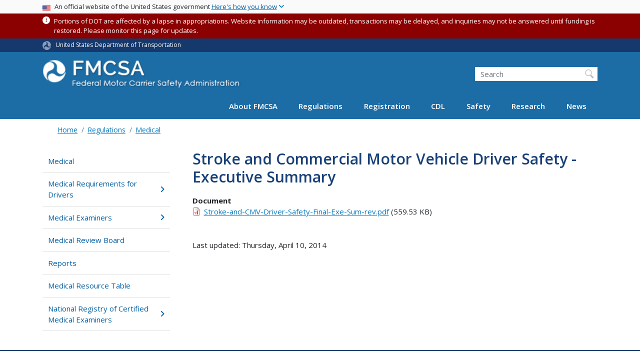

--- FILE ---
content_type: text/html; charset=UTF-8
request_url: https://www.fmcsa.dot.gov/regulations/medical/stroke-and-commercial-motor-vehicle-driver-safety-executive-summary
body_size: 14334
content:
<!DOCTYPE html>
<html lang="en" dir="ltr" prefix="og: https://ogp.me/ns#" class="is-ultimenu is-ultimobile">
  <head>
    <meta charset="utf-8" />
<script async src="https://www.googletagmanager.com/gtag/js?id=UA-18660041-1"></script>
<script>window.dataLayer = window.dataLayer || [];function gtag(){dataLayer.push(arguments)};gtag("js", new Date());gtag("set", "developer_id.dMDhkMT", true);gtag("config", "UA-18660041-1", {"groups":"default","anonymize_ip":true,"page_placeholder":"PLACEHOLDER_page_path"});gtag("config", "G-DTKZYHV3MJ", {"groups":"default","page_placeholder":"PLACEHOLDER_page_location"});gtag("config", "G-0623JYSC1Q", {"groups":"default","page_placeholder":"PLACEHOLDER_page_location"});//gtag('config', 'UA-33523145-1');</script>
<link rel="canonical" href="https://www.fmcsa.dot.gov/regulations/medical/stroke-and-commercial-motor-vehicle-driver-safety-executive-summary" />
<meta name="twitter:card" content="summary_large_image" />
<meta name="twitter:site" content="@USDOT" />
<meta name="twitter:title" content="Stroke and Commercial Motor Vehicle Driver Safety - Executive Summary" />
<meta name="twitter:creator" content="@USDOT" />
<meta name="twitter:image" content="https://www.fmcsa.dot.gov/themes/custom/dot_cms/images/seal_dot.png" />
<meta name="Generator" content="Drupal 10 (https://www.drupal.org)" />
<meta name="MobileOptimized" content="width" />
<meta name="HandheldFriendly" content="true" />
<meta name="viewport" content="width=device-width, initial-scale=1, shrink-to-fit=no" />
<meta http-equiv="x-ua-compatible" content="ie=edge" />
<link rel="icon" href="/themes/custom/dot_cms/favicon_dot.png" type="image/png" />

    <title>Stroke and Commercial Motor Vehicle Driver Safety - Executive Summary | FMCSA</title>
    <link rel="stylesheet" media="all" href="/sites/fmcsa.dot.gov/files/css/css_e_NhVxSFhDk7RZPSrNZicQungrdGqB2jV4LnZ8NlEbQ.css?delta=0&amp;language=en&amp;theme=fmcsa&amp;include=[base64]" />
<link rel="stylesheet" media="all" href="/sites/fmcsa.dot.gov/files/css/css_ycQ0j4G06FLGx1ZxylLmH3WMSFfC-gpRppzl3yRFKYA.css?delta=1&amp;language=en&amp;theme=fmcsa&amp;include=[base64]" />
<link rel="stylesheet" media="all" href="//fonts.googleapis.com/css?family=Open+Sans:300,400,600,700" />
<link rel="stylesheet" media="all" href="https://use.fontawesome.com/releases/v6.5.1/css/all.css" crossorigin="anonymous" integrity="sha512-DTOQO9RWCH3ppGqcWaEA1BIZOC6xxalwEsw9c2QQeAIftl+Vegovlnee1c9QX4TctnWMn13TZye+giMm8e2LwA==" />
<link rel="stylesheet" media="all" href="/sites/fmcsa.dot.gov/files/css/css_N6m4w1H8mBkgD09hewxVMGGYK9pECrIdK7_26hmPnPI.css?delta=4&amp;language=en&amp;theme=fmcsa&amp;include=[base64]" />
<link rel="stylesheet" media="all" href="//fonts.googleapis.com/css2?family=Open+Sans:wght@300;400;500;600;700&amp;display=swap" />
<link rel="stylesheet" media="all" href="//fonts.googleapis.com/css2?family=Raleway:ital,wght@0,400;0,500;0,600;0,700;1,400;1,500;1,600;1,700&amp;display=swap" />
<link rel="stylesheet" media="all" href="//fonts.googleapis.com/css2?family=Source+Sans+3:ital,wght@0,200..900;1,200..900&amp;display=swap" />
<link rel="stylesheet" media="all" href="//fonts.googleapis.com/css2?family=Source+Sans+Pro:ital,wght@0,300;0,400;0,600;0,700;1,300;1,400;1,600;1,700&amp;display=swap" />
<link rel="stylesheet" media="all" href="/sites/fmcsa.dot.gov/files/css/css_UsnkDnQaL4o5YypNTN4xO9W59meRILR02uFyiu1xIXk.css?delta=9&amp;language=en&amp;theme=fmcsa&amp;include=[base64]" />

    <script type="application/json" data-drupal-selector="drupal-settings-json">{"path":{"baseUrl":"\/","pathPrefix":"","currentPath":"node\/10881","currentPathIsAdmin":false,"isFront":false,"currentLanguage":"en"},"pluralDelimiter":"\u0003","suppressDeprecationErrors":true,"google_analytics":{"account":"UA-18660041-1","trackOutbound":true,"trackMailto":true,"trackDownload":true,"trackDownloadExtensions":"7z|aac|arc|arj|asf|asx|avi|bin|csv|doc(x|m)?|dot(x|m)?|exe|flv|gif|gz|gzip|hqx|jar|jpe?g|js|mp(2|3|4|e?g)|mov(ie)?|msi|msp|pdf|phps|png|ppt(x|m)?|pot(x|m)?|pps(x|m)?|ppam|sld(x|m)?|thmx|qtm?|ra(m|r)?|sea|sit|tar|tgz|torrent|txt|wav|wma|wmv|wpd|xls(x|m|b)?|xlt(x|m)|xlam|xml|z|zip"},"data":{"extlink":{"extTarget":true,"extTargetAppendNewWindowDisplay":true,"extTargetAppendNewWindowLabel":"(opens in a new window)","extTargetNoOverride":false,"extNofollow":false,"extTitleNoOverride":false,"extNoreferrer":false,"extFollowNoOverride":false,"extClass":"ext","extLabel":"(link is external)","extImgClass":false,"extSubdomains":true,"extExclude":"(.\\gov)|(.\\mil)|(addthis.com)|(usmma.edu)|(medium.com)|(facebook.com)|(twitter.com)|(flickr.com)|(linkedin.com)|(youtube.com)|(instagram.com)|(medium.com)|(greatlakes-seaway.com)|(afloatjobs.vet)","extInclude":"","extCssExclude":"","extCssInclude":"","extCssExplicit":"","extAlert":false,"extAlertText":"This link will take you to an external web site. We are not responsible for their content.","extHideIcons":false,"mailtoClass":"mailto","telClass":"","mailtoLabel":"(link sends email)","telLabel":"(link is a phone number)","extUseFontAwesome":false,"extIconPlacement":"append","extPreventOrphan":false,"extFaLinkClasses":"fa fa-external-link","extFaMailtoClasses":"fa fa-envelope-o","extAdditionalLinkClasses":"","extAdditionalMailtoClasses":"","extAdditionalTelClasses":"","extFaTelClasses":"fa fa-phone","allowedDomains":[],"extExcludeNoreferrer":""}},"collapsiblock":{"active_pages":false,"slide_speed":200,"cookie_lifetime":null,"switcher_enabled":null,"switcher_class":null},"user":{"uid":0,"permissionsHash":"845d8eff17cc85347989c3a1a02a53e8cbd0d28b1815fa15a36790c88c9b8921"}}</script>
<script src="/sites/fmcsa.dot.gov/files/js/js_Hn0znZaXb4NTOJoJzEl45NhD0BcrS9eIoXis-Yfo1tY.js?scope=header&amp;delta=0&amp;language=en&amp;theme=fmcsa&amp;include=eJxdjlEOwzAIQy-UjiNFlLAoKwlRoFJ7-0Xr-tM__Gwjk4pgt7KK0gakgwMfHVuKdDkcUQQuttxsZlxK2yCNvaO8_jK8KxlCFl1RFvNzwhyyapb5pqGcXsjgCULVhPKs9X3kGfrgEftQYjMd4KPkzCP-zGA-R6Fo4-hcu6CzwarpXEjQLOzipXLb4T6-0UteSQ"></script>

    <!-- Google Tag Manager -->
    <script>(function(w,d,s,l,i){w[l]=w[l]||[];w[l].push({'gtm.start':
    new Date().getTime(),event:'gtm.js'});var f=d.getElementsByTagName(s)[0],
    j=d.createElement(s),dl=l!='dataLayer'?'&l='+l:'';j.async=true;j.src=
    'https://www.googletagmanager.com/gtm.js?id='+i+dl;f.parentNode.insertBefore(j,f);
    })(window,document,'script','dataLayer','GTM-KNVSWSD');</script>
    <!-- End Google Tag Manager -->

    <!-- DAP Implementation -->
    <script async type="text/javascript" id="_fed_an_ua_tag" src="https://dap.digitalgov.gov/Universal-Federated-Analytics-Min.js?agency=DOT"></script>
  </head>
  <body class="layout-one-sidebar layout-sidebar-first page-node-10881 path-regulations-medical-stroke-and-commercial-motor-vehicle-driver-safety-executive-summary path-node node--type-document">
  <noscript>Please enable JavaScript to use this site.</noscript>
  <!-- Google Tag Manager (noscript) -->
  <noscript><iframe src=https://www.googletagmanager.com/ns.html?id=GTM-K9D838
  height="0" width="0" style="display:none;visibility:hidden"></iframe></noscript>
  <!-- End Google Tag Manger (noscript) -->
    <a href="#main" class="visually-hidden focusable skip-link">
      Skip to main content
    </a>
          
                <div class="dialog-off-canvas-main-canvas" data-off-canvas-main-canvas>
    <div id="page-wrapper" class="page-wrapper">
  <div id="page" class="page">

     
 <section class="usa-banner">
  <h1 class="sr-only">USA Banner</h1>
  <div class="usa-banner-inner container">
    <div class="row">
      <div class="usa-accordion col" id="accordion">
        <header class="usa-banner-header" id="headingOne">
          <div aria-controls="collapseOne" aria-expanded="false" class="collapsed small row" data-target="#collapseOne" data-toggle="collapse" role="complementary">
            <div class="usa-banner-guidance-gov usa-width-one-full col-sm d-flex">
              <div class="usa-media_block-icon">
                <img class="usa-banner-flag" src="/themes/custom/dot_cms/images/assets/us_flag_small.svg" alt="U.S. flag">
              </div>
              <div class="usa-media_block-body">
                <p>An official website of the United States government <button class="usa-accordion-button usa-banner-button"><span class="usa-banner-button-text">Here's how you know</span></button></p>
              </div>
            </div>
          </div>
        </header>
        <div class="usa-banner-content container">
          <div aria-labelledby="headingOne" class="collapse row" data-parent="#accordion" id="collapseOne">
            <div class="usa-banner-guidance-gov usa-width-one-half col-sm d-flex">
              <div class="usa-media_block-icon">
                <img class="usa-banner-icon" src="/themes/custom/dot_cms/images/assets/icon-dot-gov.svg" alt="Official US Government Icon">
              </div>
              <div class="usa-media_block-body">
                <p><small><strong>Official websites use .gov</strong><br>A <strong>.gov</strong> website belongs to an official government organization in the United States.</small></p>
              </div>
            </div>
            <div class="usa-banner-guidance-ssl usa-width-one-half col-sm d-flex">
              <div class="usa-media_block-icon">
                <img class="usa-banner-icon" src="/themes/custom/dot_cms/images/assets/icon-https.svg" alt="Secure Site Icon">
              </div>
              <div class="usa-media_block-body">
                <p><small><strong>Secure .gov websites use HTTPS</strong><br>
                  A <strong>lock</strong> ( <span class="icon-lock"><svg xmlns="http://www.w3.org/2000/svg" width="52" height="64" viewBox="0 0 52 64" class="usa-banner__lock-image" role="img" aria-labelledby="banner-lock-title banner-lock-description"><title id="banner-lock-title">Lock</title><desc id="banner-lock-description">A locked padlock</desc><path fill="#000000" fill-rule="evenodd" d="M26 0c10.493 0 19 8.507 19 19v9h3a4 4 0 0 1 4 4v28a4 4 0 0 1-4 4H4a4 4 0 0 1-4-4V32a4 4 0 0 1 4-4h3v-9C7 8.507 15.507 0 26 0zm0 8c-5.979 0-10.843 4.77-10.996 10.712L15 19v9h22v-9c0-6.075-4.925-11-11-11z"></path></svg></span> ) or <strong>https://</strong> means you’ve safely connected to the .gov website. Share sensitive information only on official, secure websites.
                </small></p>
              </div>
            </div>
          </div>
        </div>
      </div>
    </div>
  </div>
</section>
 
    <div class="region region-site-notification">
    
    <div class="block block--site-notification block--emergency block-views block-views-blocksite-notification-block-notification-emergency w-100 clearfix">
        <div>
    <div class="container message message--status node--type-site-notification Emergency"><div class="alert-icon fa fa-exclamation-circle" aria-hidden="true"></div> <small class="alert-content"><p>Portions of DOT are affected by a lapse in appropriations. Website information may be outdated, transactions may be delayed, and inquiries may not be answered until funding is restored. Please monitor this page for updates.</p>
</small>
</div>
  </div>



  </div>
  
          <div class="block block--site-notification block--warning block-views block-views-blocksite-notification-block-notification-warning w-100 clearfix">
      


    </div>
  
  </div>

 <style>
.dot-ribbon {
	background: #15396c;
	color: white;
	height: 1.75rem;
	display: flex;
	align-items: center;
	font-size: .8rem;
	position: relative;
	z-index: 100;
}
.dot-ribbon svg {
	width: 17px;
	opacity: .5;
	margin-right: 6px;
}
.dot-ribbon a:link,
.dot-ribbon a:hover,
.dot-ribbon a:visited,
.dot-ribbon a:active {
	color: white;
}
</style>
<div class="dot-ribbon">
	<div class="container">
		<svg xmlns="http://www.w3.org/2000/svg" viewBox="0 0 35.82 37.1" role="img" >
			<title>U.S. Department of Transportation</title>
			<desc>U.S. Department of Transportation Icon</desc>
			<defs><style>.cls-1{fill:#FFFFFF !important;}</style></defs><title>United States Department of Transportation</title><g id="Layer_2" data-name="Layer 2"><g id="Layer_1-2" data-name="Layer 1"><path class="cls-1" d="M4.46,6.35a8.38,8.38,0,0,1,8.15-2.94c2.71.55,4.26,2.77,4.78,5.43a6.31,6.31,0,0,1-2.75,6.79c-3.68,2.1-8,3.74-8.86,8.5A13.42,13.42,0,0,0,8.47,34.4C3.81,31.8,1.13,26.6.25,21.23A18,18,0,0,1,4.46,6.35"/><path class="cls-1" d="M14.41,36.71A8.65,8.65,0,0,1,7.85,30.9a6.51,6.51,0,0,1,2.13-7,5.85,5.85,0,0,1,7.05-1c3.61,2.23,7.17,5.31,11.56,3.64A12.82,12.82,0,0,0,35.81,19C36,24.49,33,29.5,29,33a16.57,16.57,0,0,1-14.55,3.72"/><path class="cls-1" d="M34.73,12.39a9.12,9.12,0,0,1-1.53,8.8c-1.79,2.17-4.42,2.47-6.91,1.63A6.18,6.18,0,0,1,21.92,17c0-4.35.81-9.1-2.8-12.17A12.51,12.51,0,0,0,9.05,2.33c4.47-2.92,10.27-2.89,15.22-1A17.36,17.36,0,0,1,34.73,12.39"/></g></g>
		</svg>
		<a href="https://www.transportation.gov">United States Department of Transportation</a>
</div>
</div>

 <header id="header" class="header site-header site-masthead bg-primary" role="banner" aria-label="Site header">
  <div class="container">
    <div class="row">
              <nav class="navbar navbar-dark navbar-expand-lg" id="navbar-main">
                  <a href="/" title="Home" rel="home" class="navbar-brand">
              <img src="/sites/fmcsa.dot.gov/files/logo.png" alt="Home" class="img-fluid d-inline-block align-top" />
            
    </a>
    

                      <button class="navbar-toggler navbar-toggler-right" type="button" data-toggle="collapse" data-target="#CollapsingNavbar" aria-controls="CollapsingNavbar" aria-expanded="false" aria-label="Toggle navigation"><span class="navbar-toggler-icon"></span></button>
                          <div class="form-inline navbar-form">
                  <section class="region region-header-form">
    <div id="block-customfmcsaheadersearch" class="block block-fixed-block-content block-fixed-block-contentcustom-fmcsa-header-search">
  
    
      <div class="content">
      
            <div class="clearfix text-formatted field field--name-body field--type-text-with-summary field--label-hidden field__item"><div class="usasearch-search-block-form block block-usasearch block-usasearch-search-form-block" data-drupal-selector="usasearch-search-block-form" id="block-usasearchform">
<div class="search__wrapper">
<form accept-charset="UTF-8" action="https://search.usa.gov/search" block="block-usasearchform" id="usasearch-search-block-form" method="GET">
<fieldset aria-labelledby="headerquery" class="js-form-item js-form-type-search form-type-search js-form-item-query form-item-query form-no-label form-group">
<legend class="sr-only">Search FMCSA</legend>
<label class="sr-only" for="query">Search</label>
<input aria-autocomplete="list" aria-haspopup autocomplete="off" class="usagov-search-autocomplete form-search form-control ui-autocomplete-input" data-drupal-selector="edit-query" id="query" maxlength="128" name="query" placeholder="Search" size="60" title="Enter the terms you wish to search for." type="search" value>
<input class="form-control" data-drupal-selector="edit-affiliate" name="affiliate" type="hidden" value="dot-fmcsa">
<input class="button js-form-submit form-submit btn btn-primary form-control" data-drupal-selector="edit-submit" id="edit-submit" type="submit" value="Search">
</fieldset>
</form>
</div>
</div></div>
      
    </div>
  </div>

  </section>

              </div>
                        <div class="collapse navbar-collapse" id="CollapsingNavbar">
                <section class="region region-primary-menu">
    <div id="block-ultimenu-main-navigation" class="block block-ultimenu block-ultimenu-blockultimenu-main">
  
    
      <div class="content">
      <ul id="ultimenu-main" data-ultimenu="main" class="ultimenu ultimenu--offcanvas is-ultihover is-ulticaret--triangle ultimenu--main ultimenu--htb ultimenu--horizontal"><li class="ultimenu__item uitem has-ultimenu"><a href="/mission/about-us" data-drupal-link-system-path="node/27051" class="ultimenu__link">About FMCSA<span class="ultimenu__caret caret" aria-hidden="true"><i></i></span></a><section class="ultimenu__flyout is-htb d-lg-flex p-0">
              <section class="ultimenu__region region region--count-2 row region-ultimenu-main-about-fmcsa">
      <nav aria-labelledby="block-mainmenuaboutusaboutfmcsa-menu" id="block-mainmenuaboutusaboutfmcsa" class="block block-menu navigation menu--main-menu---about-us---abou">
      
  <h2  id="block-mainmenuaboutusaboutfmcsa-menu">About FMCSA</h2>
  

        
              <ul block="block-mainmenuaboutusaboutfmcsa" class="clearfix nav">
                    <li class="nav-item">
                <a href="/mission/who" class="nav-link nav-link--mission-who" data-drupal-link-system-path="node/33216">Who We Are</a>
              </li>
                <li class="nav-item">
                <a href="/mission" class="nav-link nav-link--mission" data-drupal-link-system-path="node/27616">Mission</a>
              </li>
                <li class="nav-item">
                <a href="/mission/leadership" class="nav-link nav-link--mission-leadership" data-drupal-link-system-path="node/28551">Leadership</a>
              </li>
                <li class="nav-item">
                <a href="https://www.fmcsa.dot.gov/speaker-request-form" class="nav-link nav-link-https--wwwfmcsadotgov-speaker-request-form">Speaker Request Form</a>
              </li>
                <li class="nav-item">
                <a href="/mission/field-offices" class="nav-link nav-link--mission-field-offices" data-drupal-link-system-path="node/25001">Field Offices</a>
              </li>
                <li class="nav-item">
                <a href="/mission/policy" class="nav-link nav-link--mission-policy" data-drupal-link-system-path="node/29881">Policy</a>
              </li>
                <li class="nav-item">
                <a href="/career-center" class="nav-link nav-link--career-center" data-drupal-link-system-path="node/51571">Career Center</a>
              </li>
                <li class="nav-item">
                <a href="/contact-us" class="nav-link nav-link--contact-us" data-drupal-link-system-path="node/25411">Contact Us</a>
              </li>
        </ul>
  


  </nav>
  <nav aria-labelledby="block-mainmenuaboutusresources-menu" id="block-mainmenuaboutusresources" class="block block-menu navigation menu--main-menu---about-us---reso">
      
  <h2  id="block-mainmenuaboutusresources-menu">Resources</h2>
  

        
              <ul block="block-mainmenuaboutusresources" class="clearfix nav">
                    <li class="nav-item">
                <a href="https://www.fmcsa.dot.gov/faq" class="nav-link nav-link-https--wwwfmcsadotgov-faq">Frequently Asked Questions</a>
              </li>
                <li class="nav-item">
                <a href="/grants" class="nav-link nav-link--grants" data-drupal-link-system-path="node/55941">Grants</a>
              </li>
                <li class="nav-item">
                <a href="https://www.fmcsa.dot.gov/mission/advisory-committees/fmcsa-advisory-committees" class="nav-link nav-link-https--wwwfmcsadotgov-mission-advisory-committees-fmcsa-advisory-committees">FMCSA Advisory Committees</a>
              </li>
                <li class="nav-item">
                <a href="/resources-for-state-and-local-partners" class="nav-link nav-link--resources-for-state-and-local-partners" data-drupal-link-system-path="node/35076">Resources for State and Local Partners</a>
              </li>
                <li class="nav-item">
                <a href="/mission/policy/reports-congress" class="nav-link nav-link--mission-policy-reports-congress" data-drupal-link-system-path="node/27086">Reports to Congress</a>
              </li>
                <li class="nav-item">
                <a href="https://www.fmcsa.dot.gov/national-training-center" class="nav-link nav-link-https--wwwfmcsadotgov-national-training-center">National Training Center</a>
              </li>
                <li class="nav-item">
                <a href="https://csa.fmcsa.dot.gov/safetyplanner/" class="nav-link nav-link-https--csafmcsadotgov-safetyplanner-">Motor Carrier Safety Planner</a>
              </li>
                <li class="nav-item">
                <a href="/mission/information-systems/fmcsa-introduces-new-inspection-platform" class="nav-link nav-link--mission-information-systems-fmcsa-introduces-new-inspection-platform" data-drupal-link-system-path="node/52351">Information Systems Overview</a>
              </li>
                <li class="nav-item">
                <a href="/itd" class="nav-link nav-link--itd" data-drupal-link-system-path="node/28211">ITD</a>
              </li>
                <li class="nav-item">
                <a href="/PRISM" class="nav-link nav-link--prism" data-drupal-link-system-path="node/28071">PRISM</a>
              </li>
                <li class="nav-item">
                <a href="/mission/affirmative-action-plan-recruitment-hiring-advancement-and-retention-persons-disabilities" class="nav-link nav-link--mission-affirmative-action-plan-recruitment-hiring-advancement-and-retention-persons-disabilities" data-drupal-link-system-path="node/78926">FY 23 Affirmative Action Plan</a>
              </li>
                <li class="nav-item">
                <a href="/stophumantrafficking" class="nav-link nav-link--stophumantrafficking" data-drupal-link-system-path="node/57491">Your Roads. Their Freedom. (Stop Human Trafficking)</a>
              </li>
        </ul>
  


  </nav>

  </section>

          </section></li><li class="ultimenu__item uitem has-ultimenu"><a href="/regulations" data-drupal-link-system-path="node/27641" class="ultimenu__link">Regulations<span class="ultimenu__caret caret" aria-hidden="true"><i></i></span></a><section class="ultimenu__flyout is-htb d-lg-flex p-0">
              <section class="ultimenu__region region region--count-3 row region-ultimenu-main-regulations">
      <nav aria-labelledby="block-mainmenuregulationsviewregulationsrulesnotices-menu" id="block-mainmenuregulationsviewregulationsrulesnotices" class="block block-menu navigation menu--main-menu---regulations---v">
      
  <h2  id="block-mainmenuregulationsviewregulationsrulesnotices-menu">Regulations, Rules, &amp; Notices</h2>
  

        
              <ul block="block-mainmenuregulationsviewregulationsrulesnotices" class="clearfix nav">
                    <li class="nav-item">
                <a href="/guidance" class="nav-link nav-link--guidance" data-drupal-link-system-path="guidance">FMCSA Guidance</a>
              </li>
                <li class="nav-item">
                <a href="/regulations" class="nav-link nav-link--regulations" data-drupal-link-system-path="node/27641">Regulations and Interpretations</a>
              </li>
                <li class="nav-item">
                <a href="https://www.fmcsa.dot.gov/regulations/rulemaking" class="nav-link nav-link-https--wwwfmcsadotgov-regulations-rulemaking">Rulemakings Documents</a>
              </li>
                <li class="nav-item">
                <a href="https://www.fmcsa.dot.gov/regulations/notices" class="nav-link nav-link-https--wwwfmcsadotgov-regulations-notices">Federal Register Notices</a>
              </li>
        </ul>
  


  </nav>
  <nav aria-labelledby="block-mainmenuregulationsenforcement-menu" id="block-mainmenuregulationsenforcement" class="block block-menu navigation menu--main-menu---regulations---e">
      
  <h2  id="block-mainmenuregulationsenforcement-menu">Enforcement</h2>
  

        
              <ul block="block-mainmenuregulationsenforcement" class="clearfix nav">
                    <li class="nav-item">
                <a href="https://www.fmcsa.dot.gov/regulations/enforcement/adjudication-decisions" class="nav-link nav-link-https--wwwfmcsadotgov-regulations-enforcement-adjudication-decisions">Adjudication Decisions</a>
              </li>
                <li class="nav-item">
                <a href="/regulations/enforcement/civil-penalties" class="nav-link nav-link--regulations-enforcement-civil-penalties" data-drupal-link-system-path="node/27631">Civil Penalties</a>
              </li>
                <li class="nav-item">
                <a href="/regulations/enforcement/uniform-fine-assessment" class="nav-link nav-link--regulations-enforcement-uniform-fine-assessment" data-drupal-link-system-path="node/31301">Uniform Fine Assessment</a>
              </li>
        </ul>
  


  </nav>
  <nav aria-labelledby="block-mainmenuregulationstopics-menu" id="block-mainmenuregulationstopics" class="block block-menu navigation menu--main-menu---regulations---t">
      
  <h2  id="block-mainmenuregulationstopics-menu">Topics</h2>
  

        
              <ul block="block-mainmenuregulationstopics" class="clearfix nav">
                    <li class="nav-item">
                <a href="/regulations/medical" class="nav-link nav-link--regulations-medical" data-drupal-link-system-path="node/35066">Medical</a>
              </li>
                <li class="nav-item">
                <a href="https://nationalregistry.fmcsa.dot.gov" class="nav-link nav-link-https--nationalregistryfmcsadotgov">National Registry of Certified Medical Examiners</a>
              </li>
                <li class="nav-item">
                <a href="/exemptions" class="nav-link nav-link--exemptions" data-drupal-link-system-path="node/57841">Exemptions</a>
              </li>
                <li class="nav-item">
                <a href="/petitions-for-rulemaking" class="nav-link nav-link--petitions-for-rulemaking" data-drupal-link-system-path="node/74016">Petitions for Rulemaking</a>
              </li>
                <li class="nav-item">
                <a href="/petition-for-reconsideration" class="nav-link nav-link--petition-for-reconsideration" data-drupal-link-system-path="node/74011">Petitions for Reconsideration</a>
              </li>
                <li class="nav-item">
                <a href="/regulations/drug-alcohol-testing/overview-drug-and-alcohol-rules" class="nav-link nav-link--regulations-drug-alcohol-testing-overview-drug-and-alcohol-rules" data-drupal-link-system-path="node/29181">Drug &amp; Alcohol Testing</a>
              </li>
                <li class="nav-item">
                <a href="/regulations/hours-of-service" class="nav-link nav-link--regulations-hours-of-service" data-drupal-link-system-path="node/30911">Hours of Service</a>
              </li>
                <li class="nav-item">
                <a href="https://www.fmcsa.dot.gov/safety/new-entrant-safety-assurance-program" class="nav-link nav-link-https--wwwfmcsadotgov-safety-new-entrant-safety-assurance-program">New Entrant Safety Assurance Program</a>
              </li>
                <li class="nav-item">
                <a href="/hours-service/elds/electronic-logging-devices" class="nav-link nav-link--hours-service-elds-electronic-logging-devices" data-drupal-link-system-path="node/31896">Electronic Logging Devices (ELD)</a>
              </li>
                <li class="nav-item">
                <a href="/regulations/americans-disabilities-act-reporting-and-other-requirements-over-road-bus-companies" class="nav-link nav-link--regulations-americans-disabilities-act-reporting-and-other-requirements-over-road-bus-companies" data-drupal-link-system-path="node/28426">ADA Requirements for Over-the-Road Bus Companies</a>
              </li>
                <li class="nav-item">
                <a href="/regulations/cargo-securement/cargo-securement-rules" class="nav-link nav-link--regulations-cargo-securement-cargo-securement-rules" data-drupal-link-system-path="node/25146">Cargo Securement</a>
              </li>
        </ul>
  


  </nav>

  </section>

          </section></li><li class="ultimenu__item uitem has-ultimenu"><a href="/registration" data-drupal-link-system-path="node/54006" class="ultimenu__link">Registration<span class="ultimenu__caret caret" aria-hidden="true"><i></i></span></a><section class="ultimenu__flyout is-htb d-lg-flex p-0">
              <section class="ultimenu__region region region--count-2 row region-ultimenu-main-registration">
      <nav aria-labelledby="block-mainmenuregistrationregistration-2-menu" id="block-mainmenuregistrationregistration-2" class="block block-menu navigation menu--main-menu---registration---">
            
  <h2  class="sr-only" id="block-mainmenuregistrationregistration-2-menu">Registration</h2>
  

        
              <ul block="block-mainmenuregistrationregistration-2" class="clearfix nav">
                    <li class="nav-item">
                <a href="/registration/do-i-need-usdot-number" class="nav-link nav-link--registration-do-i-need-usdot-number" data-drupal-link-system-path="node/24926">Do I Need a USDOT Number?</a>
              </li>
                <li class="nav-item">
                <a href="/registration/daily-fmcsa-registration-decisions-letters-certificates-permits-and-licenses" class="nav-link nav-link--registration-daily-fmcsa-registration-decisions-letters-certificates-permits-and-licenses">Daily Register / Certificates / Letters</a>
              </li>
                <li class="nav-item">
                <a href="/registration/getting-started" class="nav-link nav-link--registration-getting-started" data-drupal-link-system-path="node/28016">Learn About Registration Requirements</a>
              </li>
                <li class="nav-item">
                <a href="/registration/resources-hub" class="nav-link nav-link--registration-resources-hub" data-drupal-link-system-path="node/75226">Registration Modernization Resources Hub</a>
              </li>
        </ul>
  


  </nav>
  <nav aria-labelledby="block-mainmenuregistrationregistration2-menu" id="block-mainmenuregistrationregistration2" class="block block-menu navigation menu--main-menu---registration---regis">
            
  <h2  class="sr-only" id="block-mainmenuregistrationregistration2-menu">Main Menu - Registration - Registration 2</h2>
  

        
              <ul block="block-mainmenuregistrationregistration2" class="clearfix nav">
                    <li class="nav-item">
                <a href="https://portal.fmcsa.dot.gov/UrsRegistrationWizard/" class="nav-link nav-link-https--portalfmcsadotgov-ursregistrationwizard-">Apply for a New USDOT Number and/or Authority</a>
              </li>
                <li class="nav-item">
                <a href="/registration/registration-forms" class="nav-link nav-link--registration-registration-forms" data-drupal-link-system-path="node/24916">Update My USDOT Number and/or Authority</a>
              </li>
                <li class="nav-item">
                <a href="/registration/ask-fmcsa" class="nav-link nav-link--registration-ask-fmcsa" data-drupal-link-system-path="node/55636">FMCSA Contact Center</a>
              </li>
        </ul>
  


  </nav>

  </section>

          </section></li><li class="ultimenu__item uitem has-ultimenu"><a href="/cdl" data-drupal-link-system-path="node/31996" class="ultimenu__link">CDL<span class="ultimenu__caret caret" aria-hidden="true"><i></i></span></a><section class="ultimenu__flyout is-htb d-lg-flex p-0">
              <section class="ultimenu__region region region--count-2 row region-ultimenu-main-cdl">
      <nav aria-labelledby="block-mainmenuregistrationcommercialdriverslicense-2-menu" id="block-mainmenuregistrationcommercialdriverslicense-2" class="block block-menu navigation menu--main-menu--registration-cdl">
            
  <h2  class="sr-only" id="block-mainmenuregistrationcommercialdriverslicense-2-menu">Commercial Driver&#039;s License</h2>
  

        
              <ul block="block-mainmenuregistrationcommercialdriverslicense-2" class="clearfix nav">
                    <li class="nav-item">
                <a href="/cdl" class="nav-link nav-link--cdl" data-drupal-link-system-path="node/31996">Licensing Overview and Resources</a>
              </li>
                <li class="nav-item">
                <a href="/militarydriverprograms" class="nav-link nav-link--militarydriverprograms" data-drupal-link-system-path="node/46011">Military Driver Programs</a>
              </li>
        </ul>
  


  </nav>
  <nav aria-labelledby="block-mainmenucdlcdl2-menu" id="block-mainmenucdlcdl2" class="block block-menu navigation menu--main-menu---cdl---cdl-2">
            
  <h2  class="sr-only" id="block-mainmenucdlcdl2-menu">Main Menu - CDL - CDL 2</h2>
  

        
              <ul block="block-mainmenucdlcdl2" class="clearfix nav">
                    <li class="nav-item">
                <a href="/sdap" class="nav-link nav-link--sdap" data-drupal-link-system-path="node/56526">Safe Driver Apprenticeship Pilot (SDAP)</a>
              </li>
                <li class="nav-item">
                <a href="/registration/commercial-drivers-license/states" class="nav-link nav-link--registration-commercial-drivers-license-states" data-drupal-link-system-path="node/32261">State Resources</a>
              </li>
        </ul>
  


  </nav>

  </section>

          </section></li><li class="ultimenu__item uitem has-ultimenu"><a href="/safety" data-drupal-link-system-path="node/35091" class="ultimenu__link">Safety<span class="ultimenu__caret caret" aria-hidden="true"><i></i></span></a><section class="ultimenu__flyout is-htb d-lg-flex p-0">
              <section class="ultimenu__region region region--count-2 row region-ultimenu-main-safety">
      <nav aria-labelledby="block-mainmenusafety1-menu" id="block-mainmenusafety1" class="block block-menu navigation menu--main-menu---safety--1">
            
  <h2  class="sr-only" id="block-mainmenusafety1-menu">Main Menu - Safety -1</h2>
  

        
              <ul block="block-mainmenusafety1" class="clearfix nav">
                    <li class="nav-item">
                <a href="/safety/passenger-safety/passenger-carrier-and-bus-safety" class="nav-link nav-link--safety-passenger-safety-passenger-carrier-and-bus-safety" data-drupal-link-system-path="node/29536">Passenger Carrier and Bus Safety</a>
              </li>
                <li class="nav-item">
                <a href="https://www.fmcsa.dot.gov/ourroads" class="nav-link nav-link-https--wwwfmcsadotgov-ourroads">Our Roads, Our SafetyⓇ</a>
              </li>
                <li class="nav-item">
                <a href="/protect-your-move" class="nav-link nav-link--protect-your-move" data-drupal-link-system-path="node/45346">Household Goods - Protect Your Move</a>
              </li>
                <li class="nav-item">
                <a href="/consumer-protection/report-safety-violations" class="nav-link nav-link--consumer-protection-report-safety-violations" data-drupal-link-system-path="node/25896">Report a Violation</a>
              </li>
                <li class="nav-item">
                <a href="/safety/company-safety-records" class="nav-link nav-link--safety-company-safety-records" data-drupal-link-system-path="node/28476">Company Safety Data</a>
              </li>
                <li class="nav-item">
                <a href="/certification" class="nav-link nav-link--certification" data-drupal-link-system-path="node/51551">Certification</a>
              </li>
        </ul>
  


  </nav>
  <nav aria-labelledby="block-mainmenusafety2-menu" id="block-mainmenusafety2" class="block block-menu navigation menu--main-menu---safety--2">
            
  <h2  class="sr-only" id="block-mainmenusafety2-menu">Main Menu - Safety -2</h2>
  

        
              <ul block="block-mainmenusafety2" class="clearfix nav">
                    <li class="nav-item">
                <a href="/international-programs" class="nav-link nav-link--international-programs" data-drupal-link-system-path="node/25861">International Safety</a>
              </li>
                <li class="nav-item">
                <a href="/regulations/hazardous-materials" class="nav-link nav-link--regulations-hazardous-materials" data-drupal-link-system-path="node/35131">Hazardous Materials Safety</a>
              </li>
                <li class="nav-item">
                <a href="/driver-resources" class="nav-link nav-link--driver-resources" data-drupal-link-system-path="node/79451">Driver Resources</a>
              </li>
                <li class="nav-item">
                <a href="/resources-for-carrier-companies" class="nav-link nav-link--resources-for-carrier-companies" data-drupal-link-system-path="node/35081">Carrier Safety</a>
              </li>
                <li class="nav-item">
                <a href="/safety/resources-bicyclists-and-pedestrians" class="nav-link nav-link--safety-resources-bicyclists-and-pedestrians" data-drupal-link-system-path="node/32111">Bicyclist and Pedestrian Safety</a>
              </li>
                <li class="nav-item">
                <a href="/safety/coercion" title="Coercion/Harassment" class="nav-link nav-link--safety-coercion" data-drupal-link-system-path="node/32066">Coercion/Harassment</a>
              </li>
                <li class="nav-item">
                <a href="/crash-preventability-determination-program" title="Crash Preventability Determination Program (CPDP)" class="nav-link nav-link--crash-preventability-determination-program" data-drupal-link-system-path="node/11751">Crash Preventability Determination Program (CPDP)</a>
              </li>
        </ul>
  


  </nav>

  </section>

          </section></li><li class="ultimenu__item uitem has-ultimenu"><a href="/research" class="ultimenu__link">Research<span class="ultimenu__caret caret" aria-hidden="true"><i></i></span></a><section class="ultimenu__flyout is-htb d-lg-flex p-0">
              <section class="ultimenu__region region region--count-2 row region-ultimenu-main-research">
      <nav aria-labelledby="block-mainmenuanalysisanalysisresearchtechnology-menu" id="block-mainmenuanalysisanalysisresearchtechnology" class="block block-menu navigation menu--main-menu---analysis---anal">
      
  <h2  id="block-mainmenuanalysisanalysisresearchtechnology-menu">Analysis, Research, &amp; Technology</h2>
  

        
              <ul block="block-mainmenuanalysisanalysisresearchtechnology" class="clearfix nav">
                    <li class="nav-item">
                <a href="/research/office-research" class="nav-link nav-link--research-office-research" data-drupal-link-system-path="node/35156">Overview</a>
              </li>
                <li class="nav-item">
                <a href="/Tech-CelerateNow" class="nav-link nav-link--tech-celeratenow" data-drupal-link-system-path="node/48621">Tech-Celerate Now</a>
              </li>
                <li class="nav-item">
                <a href="/CCFP" class="nav-link nav-link--ccfp" data-drupal-link-system-path="node/56326">Crash Causal Factors Program (CCFP)</a>
              </li>
                <li class="nav-item">
                <a href="/safety/research-and-analysis/active-research-projects" class="nav-link nav-link--safety-research-and-analysis-active-research-projects" data-drupal-link-system-path="node/25426">Active Research Projects</a>
              </li>
                <li class="nav-item">
                <a href="https://rosap.ntl.bts.gov/cbrowse?pid=dot%3A1&amp;parentId=dot%3A1" class="nav-link nav-link-https--rosapntlbtsgov-cbrowsepiddot3a1parentiddot3a1">Reports and Publications</a>
              </li>
        </ul>
  


  </nav>
  <nav aria-labelledby="block-mainmenuanalysisdataandstatistics-menu" id="block-mainmenuanalysisdataandstatistics" class="block block-menu navigation menu--main-menu---analysis---data">
      
  <h2  id="block-mainmenuanalysisdataandstatistics-menu">Data and Statistics</h2>
  

        
              <ul block="block-mainmenuanalysisdataandstatistics" class="clearfix nav">
                    <li class="nav-item">
                <a href="/safety/data-and-statistics/motor-carrier-safety-progress-reports" class="nav-link nav-link--safety-data-and-statistics-motor-carrier-safety-progress-reports" data-drupal-link-system-path="node/27746">Safety Progress Report</a>
              </li>
                <li class="nav-item">
                <a href="/safety/data-and-statistics/commercial-motor-vehicle-facts" class="nav-link nav-link--safety-data-and-statistics-commercial-motor-vehicle-facts" data-drupal-link-system-path="node/31891">Pocket Guide to Large Truck and Bus Statistics</a>
              </li>
                <li class="nav-item">
                <a href="/safety/data-and-statistics/large-truck-and-bus-crash-facts" class="nav-link nav-link--safety-data-and-statistics-large-truck-and-bus-crash-facts" data-drupal-link-system-path="node/31296">Large Truck and Bus Crash Facts</a>
              </li>
        </ul>
  


  </nav>

  </section>

          </section></li><li class="ultimenu__item uitem has-ultimenu"><a href="/newsroom" data-drupal-link-system-path="node/27991" class="ultimenu__link">News<span class="ultimenu__caret caret" aria-hidden="true"><i></i></span></a><section class="ultimenu__flyout is-htb d-lg-flex p-0">
              <section class="ultimenu__region region region--count-2 row region-ultimenu-main-news">
      <nav aria-labelledby="block-mainmenunewsnews-menu" id="block-mainmenunewsnews" class="block block-menu navigation menu--main-menu---news---news">
      
  <h2  id="block-mainmenunewsnews-menu">News</h2>
  

        
              <ul block="block-mainmenunewsnews" class="clearfix nav">
                    <li class="nav-item">
                <a href="/newsroom" class="nav-link nav-link--newsroom" data-drupal-link-system-path="node/27991">Newsroom</a>
              </li>
                <li class="nav-item">
                <a href="/emergency-declarations" class="nav-link nav-link--emergency-declarations" data-drupal-link-system-path="node/27496">Emergency Declarations</a>
              </li>
                <li class="nav-item">
                <a href="/newsroom/press-releases" class="nav-link nav-link--newsroom-press-releases" data-drupal-link-system-path="newsroom/press-releases">Press Releases and Announcements</a>
              </li>
        </ul>
  


  </nav>
  <nav aria-labelledby="block-mainmenunewsconnectwithus-menu" id="block-mainmenunewsconnectwithus" class="block block-menu navigation menu--main-menu---news---connect-">
      
  <h2  id="block-mainmenunewsconnectwithus-menu">Connect with us</h2>
  

        
              <ul block="block-mainmenunewsconnectwithus" class="clearfix nav">
                    <li class="nav-item">
                <a href="https://www.facebook.com/FMCSA" class="nav-link nav-link-https--wwwfacebookcom-fmcsa">FMCSA on Facebook</a>
              </li>
                <li class="nav-item">
                <a href="https://app.joinhandshake.com/emp/employers/435522" class="nav-link nav-link-https--appjoinhandshakecom-emp-employers-435522">FMCSA on Handshake</a>
              </li>
                <li class="nav-item">
                <a href="https://www.linkedin.com/company/fmcsa/" class="nav-link nav-link-https--wwwlinkedincom-company-fmcsa-">FMCSA on Linkedin</a>
              </li>
                <li class="nav-item">
                <a href="https://fmcsa.medium.com/" class="nav-link nav-link-https--fmcsamediumcom-">FMCSA on Medium (Blog)</a>
              </li>
                <li class="nav-item">
                <a href="https://twitter.com/fmcsa" class="nav-link nav-link-https--twittercom-fmcsa">FMCSA on X (formerly Twitter)</a>
              </li>
                <li class="nav-item">
                <a href="https://www.youtube.com/channel/UCCuJr4LRogGPmnFjbCm5fSA" class="nav-link nav-link-https--wwwyoutubecom-channel-uccujr4lroggpmnfjbcm5fsa">FMCSA on YouTube</a>
              </li>
                <li class="nav-item">
                <a href="https://www.youtube.com/user/usdotgov" class="nav-link nav-link-https--wwwyoutubecom-user-usdotgov">DOT on YouTube</a>
              </li>
        </ul>
  


  </nav>

  </section>

          </section></li></ul><button data-ultimenu-button="#ultimenu-main" class="button button--ultimenu button--ultiburger" aria-label="Menu Main navigation (Desktop)"><span class="bars">Menu Main navigation (Desktop)</span></button>
    </div>
  </div>
<div id="block-ultimenu-mobile-navigation" class="block block-ultimenu block-ultimenu-blockultimenu-main">
  
    
      <div class="content">
      <ul id="ultimenu-main" data-ultimenu="main" class="ultimenu ultimenu--offcanvas is-ulticaret--triangle ultimenu--main ultimenu--htb ultimenu--horizontal"><li class="ultimenu__item uitem has-ultimenu"><a href="/mission/about-us" data-drupal-link-system-path="node/27051" class="ultimenu__link">About FMCSA<span class="ultimenu__caret caret" aria-hidden="true"><i></i></span></a><section class="ultimenu__flyout is-htb d-lg-flex p-0">
              <section class="ultimenu__region region region--count-2 row region-ultimenu-main-about-fmcsa">
      <nav aria-labelledby="block-mainmenuaboutusaboutfmcsa-menu" id="block-mainmenuaboutusaboutfmcsa" class="block block-menu navigation menu--main-menu---about-us---abou">
      
  <h2  id="block-mainmenuaboutusaboutfmcsa-menu">About FMCSA</h2>
  

        
              <ul block="block-mainmenuaboutusaboutfmcsa" class="clearfix nav">
                    <li class="nav-item">
                <a href="/mission/who" class="nav-link nav-link--mission-who" data-drupal-link-system-path="node/33216">Who We Are</a>
              </li>
                <li class="nav-item">
                <a href="/mission" class="nav-link nav-link--mission" data-drupal-link-system-path="node/27616">Mission</a>
              </li>
                <li class="nav-item">
                <a href="/mission/leadership" class="nav-link nav-link--mission-leadership" data-drupal-link-system-path="node/28551">Leadership</a>
              </li>
                <li class="nav-item">
                <a href="https://www.fmcsa.dot.gov/speaker-request-form" class="nav-link nav-link-https--wwwfmcsadotgov-speaker-request-form">Speaker Request Form</a>
              </li>
                <li class="nav-item">
                <a href="/mission/field-offices" class="nav-link nav-link--mission-field-offices" data-drupal-link-system-path="node/25001">Field Offices</a>
              </li>
                <li class="nav-item">
                <a href="/mission/policy" class="nav-link nav-link--mission-policy" data-drupal-link-system-path="node/29881">Policy</a>
              </li>
                <li class="nav-item">
                <a href="/career-center" class="nav-link nav-link--career-center" data-drupal-link-system-path="node/51571">Career Center</a>
              </li>
                <li class="nav-item">
                <a href="/contact-us" class="nav-link nav-link--contact-us" data-drupal-link-system-path="node/25411">Contact Us</a>
              </li>
        </ul>
  


  </nav>
  <nav aria-labelledby="block-mainmenuaboutusresources-menu" id="block-mainmenuaboutusresources" class="block block-menu navigation menu--main-menu---about-us---reso">
      
  <h2  id="block-mainmenuaboutusresources-menu">Resources</h2>
  

        
              <ul block="block-mainmenuaboutusresources" class="clearfix nav">
                    <li class="nav-item">
                <a href="https://www.fmcsa.dot.gov/faq" class="nav-link nav-link-https--wwwfmcsadotgov-faq">Frequently Asked Questions</a>
              </li>
                <li class="nav-item">
                <a href="/grants" class="nav-link nav-link--grants" data-drupal-link-system-path="node/55941">Grants</a>
              </li>
                <li class="nav-item">
                <a href="https://www.fmcsa.dot.gov/mission/advisory-committees/fmcsa-advisory-committees" class="nav-link nav-link-https--wwwfmcsadotgov-mission-advisory-committees-fmcsa-advisory-committees">FMCSA Advisory Committees</a>
              </li>
                <li class="nav-item">
                <a href="/resources-for-state-and-local-partners" class="nav-link nav-link--resources-for-state-and-local-partners" data-drupal-link-system-path="node/35076">Resources for State and Local Partners</a>
              </li>
                <li class="nav-item">
                <a href="/mission/policy/reports-congress" class="nav-link nav-link--mission-policy-reports-congress" data-drupal-link-system-path="node/27086">Reports to Congress</a>
              </li>
                <li class="nav-item">
                <a href="https://www.fmcsa.dot.gov/national-training-center" class="nav-link nav-link-https--wwwfmcsadotgov-national-training-center">National Training Center</a>
              </li>
                <li class="nav-item">
                <a href="https://csa.fmcsa.dot.gov/safetyplanner/" class="nav-link nav-link-https--csafmcsadotgov-safetyplanner-">Motor Carrier Safety Planner</a>
              </li>
                <li class="nav-item">
                <a href="/mission/information-systems/fmcsa-introduces-new-inspection-platform" class="nav-link nav-link--mission-information-systems-fmcsa-introduces-new-inspection-platform" data-drupal-link-system-path="node/52351">Information Systems Overview</a>
              </li>
                <li class="nav-item">
                <a href="/itd" class="nav-link nav-link--itd" data-drupal-link-system-path="node/28211">ITD</a>
              </li>
                <li class="nav-item">
                <a href="/PRISM" class="nav-link nav-link--prism" data-drupal-link-system-path="node/28071">PRISM</a>
              </li>
                <li class="nav-item">
                <a href="/mission/affirmative-action-plan-recruitment-hiring-advancement-and-retention-persons-disabilities" class="nav-link nav-link--mission-affirmative-action-plan-recruitment-hiring-advancement-and-retention-persons-disabilities" data-drupal-link-system-path="node/78926">FY 23 Affirmative Action Plan</a>
              </li>
                <li class="nav-item">
                <a href="/stophumantrafficking" class="nav-link nav-link--stophumantrafficking" data-drupal-link-system-path="node/57491">Your Roads. Their Freedom. (Stop Human Trafficking)</a>
              </li>
        </ul>
  


  </nav>

  </section>

          </section></li><li class="ultimenu__item uitem has-ultimenu"><a href="/regulations" data-drupal-link-system-path="node/27641" class="ultimenu__link">Regulations<span class="ultimenu__caret caret" aria-hidden="true"><i></i></span></a><section class="ultimenu__flyout is-htb d-lg-flex p-0">
              <section class="ultimenu__region region region--count-3 row region-ultimenu-main-regulations">
      <nav aria-labelledby="block-mainmenuregulationsviewregulationsrulesnotices-menu" id="block-mainmenuregulationsviewregulationsrulesnotices" class="block block-menu navigation menu--main-menu---regulations---v">
      
  <h2  id="block-mainmenuregulationsviewregulationsrulesnotices-menu">Regulations, Rules, &amp; Notices</h2>
  

        
              <ul block="block-mainmenuregulationsviewregulationsrulesnotices" class="clearfix nav">
                    <li class="nav-item">
                <a href="/guidance" class="nav-link nav-link--guidance" data-drupal-link-system-path="guidance">FMCSA Guidance</a>
              </li>
                <li class="nav-item">
                <a href="/regulations" class="nav-link nav-link--regulations" data-drupal-link-system-path="node/27641">Regulations and Interpretations</a>
              </li>
                <li class="nav-item">
                <a href="https://www.fmcsa.dot.gov/regulations/rulemaking" class="nav-link nav-link-https--wwwfmcsadotgov-regulations-rulemaking">Rulemakings Documents</a>
              </li>
                <li class="nav-item">
                <a href="https://www.fmcsa.dot.gov/regulations/notices" class="nav-link nav-link-https--wwwfmcsadotgov-regulations-notices">Federal Register Notices</a>
              </li>
        </ul>
  


  </nav>
  <nav aria-labelledby="block-mainmenuregulationsenforcement-menu" id="block-mainmenuregulationsenforcement" class="block block-menu navigation menu--main-menu---regulations---e">
      
  <h2  id="block-mainmenuregulationsenforcement-menu">Enforcement</h2>
  

        
              <ul block="block-mainmenuregulationsenforcement" class="clearfix nav">
                    <li class="nav-item">
                <a href="https://www.fmcsa.dot.gov/regulations/enforcement/adjudication-decisions" class="nav-link nav-link-https--wwwfmcsadotgov-regulations-enforcement-adjudication-decisions">Adjudication Decisions</a>
              </li>
                <li class="nav-item">
                <a href="/regulations/enforcement/civil-penalties" class="nav-link nav-link--regulations-enforcement-civil-penalties" data-drupal-link-system-path="node/27631">Civil Penalties</a>
              </li>
                <li class="nav-item">
                <a href="/regulations/enforcement/uniform-fine-assessment" class="nav-link nav-link--regulations-enforcement-uniform-fine-assessment" data-drupal-link-system-path="node/31301">Uniform Fine Assessment</a>
              </li>
        </ul>
  


  </nav>
  <nav aria-labelledby="block-mainmenuregulationstopics-menu" id="block-mainmenuregulationstopics" class="block block-menu navigation menu--main-menu---regulations---t">
      
  <h2  id="block-mainmenuregulationstopics-menu">Topics</h2>
  

        
              <ul block="block-mainmenuregulationstopics" class="clearfix nav">
                    <li class="nav-item">
                <a href="/regulations/medical" class="nav-link nav-link--regulations-medical" data-drupal-link-system-path="node/35066">Medical</a>
              </li>
                <li class="nav-item">
                <a href="https://nationalregistry.fmcsa.dot.gov" class="nav-link nav-link-https--nationalregistryfmcsadotgov">National Registry of Certified Medical Examiners</a>
              </li>
                <li class="nav-item">
                <a href="/exemptions" class="nav-link nav-link--exemptions" data-drupal-link-system-path="node/57841">Exemptions</a>
              </li>
                <li class="nav-item">
                <a href="/petitions-for-rulemaking" class="nav-link nav-link--petitions-for-rulemaking" data-drupal-link-system-path="node/74016">Petitions for Rulemaking</a>
              </li>
                <li class="nav-item">
                <a href="/petition-for-reconsideration" class="nav-link nav-link--petition-for-reconsideration" data-drupal-link-system-path="node/74011">Petitions for Reconsideration</a>
              </li>
                <li class="nav-item">
                <a href="/regulations/drug-alcohol-testing/overview-drug-and-alcohol-rules" class="nav-link nav-link--regulations-drug-alcohol-testing-overview-drug-and-alcohol-rules" data-drupal-link-system-path="node/29181">Drug &amp; Alcohol Testing</a>
              </li>
                <li class="nav-item">
                <a href="/regulations/hours-of-service" class="nav-link nav-link--regulations-hours-of-service" data-drupal-link-system-path="node/30911">Hours of Service</a>
              </li>
                <li class="nav-item">
                <a href="https://www.fmcsa.dot.gov/safety/new-entrant-safety-assurance-program" class="nav-link nav-link-https--wwwfmcsadotgov-safety-new-entrant-safety-assurance-program">New Entrant Safety Assurance Program</a>
              </li>
                <li class="nav-item">
                <a href="/hours-service/elds/electronic-logging-devices" class="nav-link nav-link--hours-service-elds-electronic-logging-devices" data-drupal-link-system-path="node/31896">Electronic Logging Devices (ELD)</a>
              </li>
                <li class="nav-item">
                <a href="/regulations/americans-disabilities-act-reporting-and-other-requirements-over-road-bus-companies" class="nav-link nav-link--regulations-americans-disabilities-act-reporting-and-other-requirements-over-road-bus-companies" data-drupal-link-system-path="node/28426">ADA Requirements for Over-the-Road Bus Companies</a>
              </li>
                <li class="nav-item">
                <a href="/regulations/cargo-securement/cargo-securement-rules" class="nav-link nav-link--regulations-cargo-securement-cargo-securement-rules" data-drupal-link-system-path="node/25146">Cargo Securement</a>
              </li>
        </ul>
  


  </nav>

  </section>

          </section></li><li class="ultimenu__item uitem has-ultimenu"><a href="/registration" data-drupal-link-system-path="node/54006" class="ultimenu__link">Registration<span class="ultimenu__caret caret" aria-hidden="true"><i></i></span></a><section class="ultimenu__flyout is-htb d-lg-flex p-0">
              <section class="ultimenu__region region region--count-2 row region-ultimenu-main-registration">
      <nav aria-labelledby="block-mainmenuregistrationregistration-2-menu" id="block-mainmenuregistrationregistration-2" class="block block-menu navigation menu--main-menu---registration---">
            
  <h2  class="sr-only" id="block-mainmenuregistrationregistration-2-menu">Registration</h2>
  

        
              <ul block="block-mainmenuregistrationregistration-2" class="clearfix nav">
                    <li class="nav-item">
                <a href="/registration/do-i-need-usdot-number" class="nav-link nav-link--registration-do-i-need-usdot-number" data-drupal-link-system-path="node/24926">Do I Need a USDOT Number?</a>
              </li>
                <li class="nav-item">
                <a href="/registration/daily-fmcsa-registration-decisions-letters-certificates-permits-and-licenses" class="nav-link nav-link--registration-daily-fmcsa-registration-decisions-letters-certificates-permits-and-licenses">Daily Register / Certificates / Letters</a>
              </li>
                <li class="nav-item">
                <a href="/registration/getting-started" class="nav-link nav-link--registration-getting-started" data-drupal-link-system-path="node/28016">Learn About Registration Requirements</a>
              </li>
                <li class="nav-item">
                <a href="/registration/resources-hub" class="nav-link nav-link--registration-resources-hub" data-drupal-link-system-path="node/75226">Registration Modernization Resources Hub</a>
              </li>
        </ul>
  


  </nav>
  <nav aria-labelledby="block-mainmenuregistrationregistration2-menu" id="block-mainmenuregistrationregistration2" class="block block-menu navigation menu--main-menu---registration---regis">
            
  <h2  class="sr-only" id="block-mainmenuregistrationregistration2-menu">Main Menu - Registration - Registration 2</h2>
  

        
              <ul block="block-mainmenuregistrationregistration2" class="clearfix nav">
                    <li class="nav-item">
                <a href="https://portal.fmcsa.dot.gov/UrsRegistrationWizard/" class="nav-link nav-link-https--portalfmcsadotgov-ursregistrationwizard-">Apply for a New USDOT Number and/or Authority</a>
              </li>
                <li class="nav-item">
                <a href="/registration/registration-forms" class="nav-link nav-link--registration-registration-forms" data-drupal-link-system-path="node/24916">Update My USDOT Number and/or Authority</a>
              </li>
                <li class="nav-item">
                <a href="/registration/ask-fmcsa" class="nav-link nav-link--registration-ask-fmcsa" data-drupal-link-system-path="node/55636">FMCSA Contact Center</a>
              </li>
        </ul>
  


  </nav>

  </section>

          </section></li><li class="ultimenu__item uitem has-ultimenu"><a href="/cdl" data-drupal-link-system-path="node/31996" class="ultimenu__link">CDL<span class="ultimenu__caret caret" aria-hidden="true"><i></i></span></a><section class="ultimenu__flyout is-htb d-lg-flex p-0">
              <section class="ultimenu__region region region--count-2 row region-ultimenu-main-cdl">
      <nav aria-labelledby="block-mainmenuregistrationcommercialdriverslicense-2-menu" id="block-mainmenuregistrationcommercialdriverslicense-2" class="block block-menu navigation menu--main-menu--registration-cdl">
            
  <h2  class="sr-only" id="block-mainmenuregistrationcommercialdriverslicense-2-menu">Commercial Driver&#039;s License</h2>
  

        
              <ul block="block-mainmenuregistrationcommercialdriverslicense-2" class="clearfix nav">
                    <li class="nav-item">
                <a href="/cdl" class="nav-link nav-link--cdl" data-drupal-link-system-path="node/31996">Licensing Overview and Resources</a>
              </li>
                <li class="nav-item">
                <a href="/militarydriverprograms" class="nav-link nav-link--militarydriverprograms" data-drupal-link-system-path="node/46011">Military Driver Programs</a>
              </li>
        </ul>
  


  </nav>
  <nav aria-labelledby="block-mainmenucdlcdl2-menu" id="block-mainmenucdlcdl2" class="block block-menu navigation menu--main-menu---cdl---cdl-2">
            
  <h2  class="sr-only" id="block-mainmenucdlcdl2-menu">Main Menu - CDL - CDL 2</h2>
  

        
              <ul block="block-mainmenucdlcdl2" class="clearfix nav">
                    <li class="nav-item">
                <a href="/sdap" class="nav-link nav-link--sdap" data-drupal-link-system-path="node/56526">Safe Driver Apprenticeship Pilot (SDAP)</a>
              </li>
                <li class="nav-item">
                <a href="/registration/commercial-drivers-license/states" class="nav-link nav-link--registration-commercial-drivers-license-states" data-drupal-link-system-path="node/32261">State Resources</a>
              </li>
        </ul>
  


  </nav>

  </section>

          </section></li><li class="ultimenu__item uitem has-ultimenu"><a href="/safety" data-drupal-link-system-path="node/35091" class="ultimenu__link">Safety<span class="ultimenu__caret caret" aria-hidden="true"><i></i></span></a><section class="ultimenu__flyout is-htb d-lg-flex p-0">
              <section class="ultimenu__region region region--count-2 row region-ultimenu-main-safety">
      <nav aria-labelledby="block-mainmenusafety1-menu" id="block-mainmenusafety1" class="block block-menu navigation menu--main-menu---safety--1">
            
  <h2  class="sr-only" id="block-mainmenusafety1-menu">Main Menu - Safety -1</h2>
  

        
              <ul block="block-mainmenusafety1" class="clearfix nav">
                    <li class="nav-item">
                <a href="/safety/passenger-safety/passenger-carrier-and-bus-safety" class="nav-link nav-link--safety-passenger-safety-passenger-carrier-and-bus-safety" data-drupal-link-system-path="node/29536">Passenger Carrier and Bus Safety</a>
              </li>
                <li class="nav-item">
                <a href="https://www.fmcsa.dot.gov/ourroads" class="nav-link nav-link-https--wwwfmcsadotgov-ourroads">Our Roads, Our SafetyⓇ</a>
              </li>
                <li class="nav-item">
                <a href="/protect-your-move" class="nav-link nav-link--protect-your-move" data-drupal-link-system-path="node/45346">Household Goods - Protect Your Move</a>
              </li>
                <li class="nav-item">
                <a href="/consumer-protection/report-safety-violations" class="nav-link nav-link--consumer-protection-report-safety-violations" data-drupal-link-system-path="node/25896">Report a Violation</a>
              </li>
                <li class="nav-item">
                <a href="/safety/company-safety-records" class="nav-link nav-link--safety-company-safety-records" data-drupal-link-system-path="node/28476">Company Safety Data</a>
              </li>
                <li class="nav-item">
                <a href="/certification" class="nav-link nav-link--certification" data-drupal-link-system-path="node/51551">Certification</a>
              </li>
        </ul>
  


  </nav>
  <nav aria-labelledby="block-mainmenusafety2-menu" id="block-mainmenusafety2" class="block block-menu navigation menu--main-menu---safety--2">
            
  <h2  class="sr-only" id="block-mainmenusafety2-menu">Main Menu - Safety -2</h2>
  

        
              <ul block="block-mainmenusafety2" class="clearfix nav">
                    <li class="nav-item">
                <a href="/international-programs" class="nav-link nav-link--international-programs" data-drupal-link-system-path="node/25861">International Safety</a>
              </li>
                <li class="nav-item">
                <a href="/regulations/hazardous-materials" class="nav-link nav-link--regulations-hazardous-materials" data-drupal-link-system-path="node/35131">Hazardous Materials Safety</a>
              </li>
                <li class="nav-item">
                <a href="/driver-resources" class="nav-link nav-link--driver-resources" data-drupal-link-system-path="node/79451">Driver Resources</a>
              </li>
                <li class="nav-item">
                <a href="/resources-for-carrier-companies" class="nav-link nav-link--resources-for-carrier-companies" data-drupal-link-system-path="node/35081">Carrier Safety</a>
              </li>
                <li class="nav-item">
                <a href="/safety/resources-bicyclists-and-pedestrians" class="nav-link nav-link--safety-resources-bicyclists-and-pedestrians" data-drupal-link-system-path="node/32111">Bicyclist and Pedestrian Safety</a>
              </li>
                <li class="nav-item">
                <a href="/safety/coercion" title="Coercion/Harassment" class="nav-link nav-link--safety-coercion" data-drupal-link-system-path="node/32066">Coercion/Harassment</a>
              </li>
                <li class="nav-item">
                <a href="/crash-preventability-determination-program" title="Crash Preventability Determination Program (CPDP)" class="nav-link nav-link--crash-preventability-determination-program" data-drupal-link-system-path="node/11751">Crash Preventability Determination Program (CPDP)</a>
              </li>
        </ul>
  


  </nav>

  </section>

          </section></li><li class="ultimenu__item uitem has-ultimenu"><a href="/research" class="ultimenu__link">Research<span class="ultimenu__caret caret" aria-hidden="true"><i></i></span></a><section class="ultimenu__flyout is-htb d-lg-flex p-0">
              <section class="ultimenu__region region region--count-2 row region-ultimenu-main-research">
      <nav aria-labelledby="block-mainmenuanalysisanalysisresearchtechnology-menu" id="block-mainmenuanalysisanalysisresearchtechnology" class="block block-menu navigation menu--main-menu---analysis---anal">
      
  <h2  id="block-mainmenuanalysisanalysisresearchtechnology-menu">Analysis, Research, &amp; Technology</h2>
  

        
              <ul block="block-mainmenuanalysisanalysisresearchtechnology" class="clearfix nav">
                    <li class="nav-item">
                <a href="/research/office-research" class="nav-link nav-link--research-office-research" data-drupal-link-system-path="node/35156">Overview</a>
              </li>
                <li class="nav-item">
                <a href="/Tech-CelerateNow" class="nav-link nav-link--tech-celeratenow" data-drupal-link-system-path="node/48621">Tech-Celerate Now</a>
              </li>
                <li class="nav-item">
                <a href="/CCFP" class="nav-link nav-link--ccfp" data-drupal-link-system-path="node/56326">Crash Causal Factors Program (CCFP)</a>
              </li>
                <li class="nav-item">
                <a href="/safety/research-and-analysis/active-research-projects" class="nav-link nav-link--safety-research-and-analysis-active-research-projects" data-drupal-link-system-path="node/25426">Active Research Projects</a>
              </li>
                <li class="nav-item">
                <a href="https://rosap.ntl.bts.gov/cbrowse?pid=dot%3A1&amp;parentId=dot%3A1" class="nav-link nav-link-https--rosapntlbtsgov-cbrowsepiddot3a1parentiddot3a1">Reports and Publications</a>
              </li>
        </ul>
  


  </nav>
  <nav aria-labelledby="block-mainmenuanalysisdataandstatistics-menu" id="block-mainmenuanalysisdataandstatistics" class="block block-menu navigation menu--main-menu---analysis---data">
      
  <h2  id="block-mainmenuanalysisdataandstatistics-menu">Data and Statistics</h2>
  

        
              <ul block="block-mainmenuanalysisdataandstatistics" class="clearfix nav">
                    <li class="nav-item">
                <a href="/safety/data-and-statistics/motor-carrier-safety-progress-reports" class="nav-link nav-link--safety-data-and-statistics-motor-carrier-safety-progress-reports" data-drupal-link-system-path="node/27746">Safety Progress Report</a>
              </li>
                <li class="nav-item">
                <a href="/safety/data-and-statistics/commercial-motor-vehicle-facts" class="nav-link nav-link--safety-data-and-statistics-commercial-motor-vehicle-facts" data-drupal-link-system-path="node/31891">Pocket Guide to Large Truck and Bus Statistics</a>
              </li>
                <li class="nav-item">
                <a href="/safety/data-and-statistics/large-truck-and-bus-crash-facts" class="nav-link nav-link--safety-data-and-statistics-large-truck-and-bus-crash-facts" data-drupal-link-system-path="node/31296">Large Truck and Bus Crash Facts</a>
              </li>
        </ul>
  


  </nav>

  </section>

          </section></li><li class="ultimenu__item uitem has-ultimenu"><a href="/newsroom" data-drupal-link-system-path="node/27991" class="ultimenu__link">News<span class="ultimenu__caret caret" aria-hidden="true"><i></i></span></a><section class="ultimenu__flyout is-htb d-lg-flex p-0">
              <section class="ultimenu__region region region--count-2 row region-ultimenu-main-news">
      <nav aria-labelledby="block-mainmenunewsnews-menu" id="block-mainmenunewsnews" class="block block-menu navigation menu--main-menu---news---news">
      
  <h2  id="block-mainmenunewsnews-menu">News</h2>
  

        
              <ul block="block-mainmenunewsnews" class="clearfix nav">
                    <li class="nav-item">
                <a href="/newsroom" class="nav-link nav-link--newsroom" data-drupal-link-system-path="node/27991">Newsroom</a>
              </li>
                <li class="nav-item">
                <a href="/emergency-declarations" class="nav-link nav-link--emergency-declarations" data-drupal-link-system-path="node/27496">Emergency Declarations</a>
              </li>
                <li class="nav-item">
                <a href="/newsroom/press-releases" class="nav-link nav-link--newsroom-press-releases" data-drupal-link-system-path="newsroom/press-releases">Press Releases and Announcements</a>
              </li>
        </ul>
  


  </nav>
  <nav aria-labelledby="block-mainmenunewsconnectwithus-menu" id="block-mainmenunewsconnectwithus" class="block block-menu navigation menu--main-menu---news---connect-">
      
  <h2  id="block-mainmenunewsconnectwithus-menu">Connect with us</h2>
  

        
              <ul block="block-mainmenunewsconnectwithus" class="clearfix nav">
                    <li class="nav-item">
                <a href="https://www.facebook.com/FMCSA" class="nav-link nav-link-https--wwwfacebookcom-fmcsa">FMCSA on Facebook</a>
              </li>
                <li class="nav-item">
                <a href="https://app.joinhandshake.com/emp/employers/435522" class="nav-link nav-link-https--appjoinhandshakecom-emp-employers-435522">FMCSA on Handshake</a>
              </li>
                <li class="nav-item">
                <a href="https://www.linkedin.com/company/fmcsa/" class="nav-link nav-link-https--wwwlinkedincom-company-fmcsa-">FMCSA on Linkedin</a>
              </li>
                <li class="nav-item">
                <a href="https://fmcsa.medium.com/" class="nav-link nav-link-https--fmcsamediumcom-">FMCSA on Medium (Blog)</a>
              </li>
                <li class="nav-item">
                <a href="https://twitter.com/fmcsa" class="nav-link nav-link-https--twittercom-fmcsa">FMCSA on X (formerly Twitter)</a>
              </li>
                <li class="nav-item">
                <a href="https://www.youtube.com/channel/UCCuJr4LRogGPmnFjbCm5fSA" class="nav-link nav-link-https--wwwyoutubecom-channel-uccujr4lroggpmnfjbcm5fsa">FMCSA on YouTube</a>
              </li>
                <li class="nav-item">
                <a href="https://www.youtube.com/user/usdotgov" class="nav-link nav-link-https--wwwyoutubecom-user-usdotgov">DOT on YouTube</a>
              </li>
        </ul>
  


  </nav>

  </section>

          </section></li></ul><button data-ultimenu-button="#ultimenu-main" class="button button--ultimenu button--ultiburger" aria-label="Menu Main navigation (Mobile)"><span class="bars">Menu Main navigation (Mobile)</span></button>
    </div>
  </div>

  </section>

            </div>
                            </nav>
          </div><!-- row -->
  </div><!-- container -->
</header>

    
    <main id="main" class="main" role="main" aria-label="Site main">

      
              <div class="highlighted">
          <aside class="container section clearfix" role="complementary">
              <div data-drupal-messages-fallback class="hidden"></div>


          </aside>
        </div>
      
      
      
      <div id="main-wrapper" class="layout-main-wrapper clearfix">
                  <div id="main-content" class="container">

                            <section class="region region-breadcrumb">
    <div id="block-fmcsa-breadcrumbs" class="block block-system block-system-breadcrumb-block">
  
    
      <div class="content">
      

  <nav role="navigation" aria-label="breadcrumb">
    <ol class="breadcrumb">
                  <li class="breadcrumb-item">
          <a href="/">Home</a>
        </li>
                        <li class="breadcrumb-item">
          <a href="/regulations">Regulations</a>
        </li>
                        <li class="breadcrumb-item">
          <a href="/regulations/medical">Medical</a>
        </li>
              </ol>
  </nav>

    </div>
  </div>

  </section>

            
            <div class="row row-offcanvas row-offcanvas-left clearfix">

                              <!-- Sidebar First Region -->
                <div class="sidebar col-xs-12 col-sm-12 col-md-3 col-lg-3 col-xl-3 order-first">
                  <aside class="sidebar_first section" role="complementary">
                    
  
  <aside id="dot-region-view-mode--document" class="dot-region-view-mode dot-region-view-mode--document sidebar_first section" role="complementary">
    <!-- Editorial Category Menu Starts -->
          <div id="sidenav" class="sidenav">
        <h1 class="sidenav-header text-white" id="nav-header">In This Section</h1>
        <nav class="wrapper__sidenav dot_left_nav" role="navigation" aria-labelledby="nav-header">
          
            <div class="field field--name-field-editorial-category field--type-entity-reference field--label-hidden field__item">

            <div class="field field--name-field-left-nav-menu field--type-entity-reference field--label-hidden field__item">
              <ul class="clearfix nav">
                    <li class="nav-item">
                <a href="/regulations/medical" class="nav-link" data-drupal-link-system-path="node/35066">Medical</a>
              </li>
                <li class="nav-item menu-item--expanded">
                <a href="/medical/driver-medical-requirements/driver-medical-fitness-duty" class="nav-link" data-drupal-link-system-path="node/27706">Medical Requirements for Drivers</a>
                                <ul class="menu">
                    <li class="nav-item">
                <a href="/medical/driver-medical-requirements/driver-medical-fitness-duty" class="nav-link" data-drupal-link-system-path="node/27706">Overview</a>
              </li>
                <li class="nav-item">
                <a href="/medical/driver-medical-requirements/dot-medical-exam-and-commercial-motor-vehicle-certification" class="nav-link" data-drupal-link-system-path="node/24936">Medical Exam</a>
              </li>
                <li class="nav-item">
                <a href="/medical/driver-medical-requirements/driver-exemption-programs" class="nav-link" data-drupal-link-system-path="node/24961">Exemptions</a>
              </li>
                <li class="nav-item">
                <a href="/medical/driver-medical-requirements/skill-performance-evaluation-certificate-program" class="nav-link" data-drupal-link-system-path="node/24956">SPE Certificate Program</a>
              </li>
                <li class="nav-item">
                <a href="/medical/driver-medical-requirements/medical-applications-and-forms" class="nav-link" data-drupal-link-system-path="node/24976">Applications &amp; Forms</a>
              </li>
        </ul>
  
              </li>
                <li class="nav-item menu-item--expanded">
                <a href="/examiners" class="nav-link" data-drupal-link-system-path="node/24966">Medical Examiners</a>
                                <ul class="menu">
                    <li class="nav-item">
                <a href="/regulations/medical/medical-examiners-handbook-2024-edition" title="Medical Examiner’s Handbook 2024 Edition" class="nav-link" data-drupal-link-system-path="node/57701">Medical Examiner’s Handbook 2024 Edition</a>
              </li>
                <li class="nav-item">
                <a href="/regulations/medical/medical-examiner-responsibilities" class="nav-link" data-drupal-link-system-path="node/25421">Responsibilities</a>
              </li>
                <li class="nav-item">
                <a href="/regulations/medical/medical-expert-panels" class="nav-link" data-drupal-link-system-path="node/27711">Medical Expert Panels</a>
              </li>
        </ul>
  
              </li>
                <li class="nav-item">
                <a href="/mrb" class="nav-link" data-drupal-link-system-path="node/27491">Medical Review Board</a>
              </li>
                <li class="nav-item">
                <a href="/regulations/medical/reports-how-medical-conditions-impact-driving" class="nav-link" data-drupal-link-system-path="node/24931">Reports</a>
              </li>
                <li class="nav-item">
                <a href="/regulations/medical/medical-regulations-and-guidance-resource-links" title="Medical Resource Table" class="nav-link" data-drupal-link-system-path="node/57836">Medical Resource Table</a>
              </li>
                <li class="nav-item menu-item--expanded">
                <a href="https://nationalregistry.fmcsa.dot.gov/" class="nav-link">National Registry of Certified Medical Examiners</a>
                                <ul class="menu">
                    <li class="nav-item">
                <a href="/regulations/national-registry/national-registry-certified-medical-examiners" class="nav-link" data-drupal-link-system-path="node/29396">Overview</a>
              </li>
                <li class="nav-item">
                <a href="https://nationalregistry.fmcsa.dot.gov/" class="nav-link">National Registry of Certified Medical Examiners</a>
              </li>
                <li class="nav-item">
                <a href="https://www.fmcsa.dot.gov/national-registry-technical-support-request-form" class="nav-link">National Registry Technical Support Request Form</a>
              </li>
        </ul>
  
              </li>
        </ul>
  

</div>
      
</div>
      
        </nav>
      </div>
      <!-- Editorial Category Menu Ends -->
   <div id="sidecontent" class="sidecontent">
     <!-- Related Content Starts -->
     <div class="wrapper__related_links">
     
        
        
        
        
        
              </div>
      <!-- Related Content Ends -->
      <!-- Contact Info Block Starts -->
            <!-- Contact Info Block Ends -->
    </div>
  </aside>



                  </aside>
                </div>
                <!-- Main Content Region -->
                <div class="col-xs-12 col-sm-12 col-md-9 col-lg-9 col-xl-9"  class="main-content col" id="content" role="main">
                  <section class="section">
                    <a id="main-content" tabindex="-1"></a>
                      <section class="region region-content">
    <div id="block-fmcsa-content" class="block block-system block-system-main-block">
  
    
      <div class="content">
      

<article data-history-node-id="10881" class="node node--type-document node--view-mode-full content__core clearfix container">
	<div class="node__content mt-0 clearfix">
		

		
			<h1 class="page__title node__title"><span class="field field--name-title field--type-string field--label-hidden">Stroke and Commercial Motor Vehicle Driver Safety - Executive Summary</span>
</h1>
		

		
		
					<!-- <div class="my-4"> -->
							<!-- </div> -->
		
					
  <div class="document--set file--attachment field field--name-field-document field--type-file field--label-above clearfix">
    <div class="field__label">Document</div>
              <div class="field__item">
<span class="file file--mime-application-pdf file--application-pdf"> <a href="/sites/fmcsa.dot.gov/files/docs/Stroke-and-CMV-Driver-Safety-Final-Exe-Sum-rev.pdf" type="application/pdf">Stroke-and-CMV-Driver-Safety-Final-Exe-Sum-rev.pdf</a> (559.53 KB)</span>
</div>
          </div>

		
					<div class="my-4">
				
			</div>
		
		

    
		
    
					<div class='mb-4 py-4'>Last updated: Thursday, April 10, 2014</div>
		
		<aside class="subcontent section" role="complementary">
		<!-- This block where the sidecontent is located @media (max-width:800px) -->
		</aside>

	</div>
</article>

    </div>
  </div>

  </section>

                  </section>
                  <section class="post-content container">
                    <div class="row">
                      <div class="col-lg-12">
                        
                      </div>
                    </div>
                  </section>
                </div>
              
              <!-- Sub Content Region -->
                          </div>
          </div>
              </div>

      
          </main>

     <footer class="site-footer">
      <div class="container">
              <div class="site-footer__top">
            <section class="region region-footer-left">
    <div id="block-footercontactinfo" class="block block-block-content block-block-contentbf0b4827-3dea-46bc-a16f-71917fb7aa66">
  
    
      <div class="content">
      
            <div class="clearfix text-formatted field field--name-body field--type-text-with-summary field--label-hidden field__item"><p>U.S. DEPARTMENT OF TRANSPORTATION</p>

<p><strong>Federal Motor Carrier Safety Administration</strong></p>

<p>1200 NEW JERSEY AVENUE, SE</p>

<p>WASHINGTON, DC 20590</p>

<p>1-800-832-5660</p>
</div>
      
    </div>
  </div>

  </section>

            <section class="region region-footer-right">
    <div id="block-fmcsa-footer-social" class="block block-fixed-block-content block-fixed-block-contentfmcsa-footer-social">
  
    
      <div class="content">
      
            <div class="clearfix text-formatted field field--name-body field--type-text-with-summary field--label-hidden field__item"><p><a class="subscribe-button" href="https://public.govdelivery.com/accounts/USDOTFMCSA/subscriber/new">Subscribe to email updates</a></p>
<ul class="footer-social">
	<li><a aria-label="Facebook" href="https://www.facebook.com/FMCSA/"><span class="fontawesome-icon-inline"><i class="fa-brands fa-facebook-f" aria-label="facebook"></i></span><span class="sr-only">Facebook</span></a></li>
	<li><a aria-label="Twitter" href="https://twitter.com/FMCSA"><span class="fontawesome-icon-inline"><i class="fa-brands fa-x-twitter"></i></span><span class="sr-only">Twitter-X</span></a></li>
	<li><a aria-label="Instagram" href="https://www.instagram.com/dot_fmcsa/"><span class="fontawesome-icon-inline"><i class="fa-brands fa-instagram" aria-label="instagram"></i></span><span class="sr-only">Instagram</span></a></li>
	<li><a aria-label="YouTube" href="https://www.youtube.com/user/usdotgov"><span class="fontawesome-icon-inline"><i class="fa-brands fa-youtube"></i></span><span class="sr-only">Youtube</span></a></li>
</ul>
</div>
      
    </div>
  </div>

  </section>

        </div>
                    <div class="site-footer__bottom">
            <section class="region region-footer-first">
      <nav aria-labelledby="block-footernav1-menu" id="block-footernav1" class="block block-menu navigation menu--footer-nav-1">
      
  <h2  id="block-footernav1-menu">About</h2>
  

        
              <ul block="block-footernav1" class="clearfix nav">
                    <li class="nav-item">
                <a href="/mission/about-us" class="nav-link nav-link--mission-about-us" data-drupal-link-system-path="node/27051">About FMCSA</a>
              </li>
                <li class="nav-item">
                <a href="/regulations" class="nav-link nav-link--regulations" data-drupal-link-system-path="node/27641">Regulations</a>
              </li>
                <li class="nav-item">
                <a href="/safety" class="nav-link nav-link--safety" data-drupal-link-system-path="node/35091">Safety</a>
              </li>
                <li class="nav-item">
                <a href="/safety/analysis-research-technology" class="nav-link nav-link--safety-analysis-research-technology">Analysis</a>
              </li>
                <li class="nav-item">
                <a href="https://portal.fmcsa.dot.gov/login" class="nav-link nav-link-https--portalfmcsadotgov-login">FMCSA Portal</a>
              </li>
        </ul>
  


  </nav>

  </section>

            <section class="region region-footer-second">
      <nav aria-labelledby="block-footernav2-menu" id="block-footernav2" class="block block-menu navigation menu--footer-nav-2">
      
  <h2  id="block-footernav2-menu">News and Events</h2>
  

        
              <ul block="block-footernav2" class="clearfix nav">
                    <li class="nav-item">
                <a href="/newsroom" class="nav-link nav-link--newsroom" data-drupal-link-system-path="node/27991">FMCSA Newsroom</a>
              </li>
                <li class="nav-item">
                <a href="/newsroom/press-releases" class="nav-link nav-link--newsroom-press-releases" data-drupal-link-system-path="newsroom/press-releases">Press Releases</a>
              </li>
                <li class="nav-item">
                <a href="/emergency-declarations" class="nav-link nav-link--emergency-declarations" data-drupal-link-system-path="node/27496">Emergency Declarations</a>
              </li>
        </ul>
  


  </nav>

  </section>

            <section class="region region-footer-third">
      <nav aria-labelledby="block-footernav3-menu" id="block-footernav3" class="block block-menu navigation menu--footer-nav-3">
      
  <h2  id="block-footernav3-menu">Resources</h2>
  

        
              <ul block="block-footernav3" class="clearfix nav">
                    <li class="nav-item">
                <a href="/career-center" class="nav-link nav-link--career-center" data-drupal-link-system-path="node/51571">Career Center</a>
              </li>
                <li class="nav-item">
                <a href="/resources-for-carrier-companies" class="nav-link nav-link--resources-for-carrier-companies" data-drupal-link-system-path="node/35081">Resources for Carriers</a>
              </li>
                <li class="nav-item">
                <a href="/resources-for-consumers" class="nav-link nav-link--resources-for-consumers" data-drupal-link-system-path="node/35071">Resources for Consumers</a>
              </li>
                <li class="nav-item">
                <a href="/registration/forms" class="nav-link nav-link--registration-forms">Forms</a>
              </li>
                <li class="nav-item">
                <a href="/contact-us" class="nav-link nav-link--contact-us" data-drupal-link-system-path="node/25411">Contact Us</a>
              </li>
                <li class="nav-item">
                <a href="https://www.fmcsa.dot.gov/trendingtopics" class="nav-link nav-link-https--wwwfmcsadotgov-trendingtopics">Trending Topics</a>
              </li>
        </ul>
  


  </nav>

  </section>

            <section class="region region-footer-fourth">
      <nav aria-labelledby="block-footernav4-menu" id="block-footernav4" class="block block-menu navigation menu--footer-nav-4">
      
  <h2  id="block-footernav4-menu">Policies, Rights, Legal</h2>
  

        
              <ul block="block-footernav4" class="clearfix nav">
                    <li class="nav-item">
                <a href="https://www.transportation.gov/about" class="nav-link nav-link-https--wwwtransportationgov-about">About DOT</a>
              </li>
                <li class="nav-item">
                <a href="https://www.transportation.gov/budget/dot-budget-and-performance" class="nav-link nav-link-https--wwwtransportationgov-budget-dot-budget-and-performance">Budget and Performance</a>
              </li>
                <li class="nav-item">
                <a href="https://www.civilrights.dot.gov/" class="nav-link nav-link-https--wwwcivilrightsdotgov-">Civil Rights</a>
              </li>
                <li class="nav-item">
                <a href="https://www.fmcsa.dot.gov/foia" class="nav-link nav-link-https--wwwfmcsadotgov-foia">FOIA</a>
              </li>
                <li class="nav-item">
                <a href="https://www.transportation.gov/dot-information-dissemination-quality-guidelines" class="nav-link nav-link-https--wwwtransportationgov-dot-information-dissemination-quality-guidelines">Information Quality</a>
              </li>
                <li class="nav-item">
                <a href="https://www.civilrights.dot.gov/civil-rights-awareness-enforcement/employment-related/affirmative-employment/no-fear-act" class="nav-link nav-link-https--wwwcivilrightsdotgov-civil-rights-awareness-enforcement-employment-related-affirmative-employment-no-fear-act">No FEAR Act</a>
              </li>
                <li class="nav-item">
                <a href="https://www.oig.dot.gov/" class="nav-link nav-link-https--wwwoigdotgov-">Office of Inspector General</a>
              </li>
                <li class="nav-item">
                <a href="https://www.fmcsa.dot.gov/mission/federal-motor-carrier-safety-administration-online-privacy-policy" class="nav-link nav-link-https--wwwfmcsadotgov-mission-federal-motor-carrier-safety-administration-online-privacy-policy">Privacy Policy</a>
              </li>
                <li class="nav-item">
                <a href="https://www.transportation.gov/vulnerability-disclosure-policy" class="nav-link nav-link-https--wwwtransportationgov-vulnerability-disclosure-policy">Vulnerability Disclosure Policy</a>
              </li>
                <li class="nav-item">
                <a href="https://www.usa.gov/" class="nav-link nav-link-https--wwwusagov-">USA.gov</a>
              </li>
                <li class="nav-item">
                <a href="https://www.transportation.gov/web-policies" class="nav-link nav-link-https--wwwtransportationgov-web-policies">Web Policies and Notices</a>
              </li>
                <li class="nav-item">
                <a href="https://www.transportation.gov/web-standards" class="nav-link nav-link-https--wwwtransportationgov-web-standards">Web Standards</a>
              </li>
        </ul>
  


  </nav>

  </section>

          
        </div>
          </div>
  </footer>

  </div>
</div>

  </div>

            <script src="/sites/fmcsa.dot.gov/files/js/js_uskVPFwBc-o6zs5y1Mz7zkctFVoTQUXAKLDjhNGOmYU.js?scope=footer&amp;delta=0&amp;language=en&amp;theme=fmcsa&amp;include=eJxdjlEOwzAIQy-UjiNFlLAoKwlRoFJ7-0Xr-tM__Gwjk4pgt7KK0gakgwMfHVuKdDkcUQQuttxsZlxK2yCNvaO8_jK8KxlCFl1RFvNzwhyyapb5pqGcXsjgCULVhPKs9X3kGfrgEftQYjMd4KPkzCP-zGA-R6Fo4-hcu6CzwarpXEjQLOzipXLb4T6-0UteSQ"></script>
<script src="/modules/contrib/collapsiblock/theme/dist/collapsiblock.js?t9ndgp" type="module"></script>
<script src="/sites/fmcsa.dot.gov/files/js/js_x0avDcMmdhntduEpBVt9NYsmk1z1uEYgSDsbWgWt98Y.js?scope=footer&amp;delta=2&amp;language=en&amp;theme=fmcsa&amp;include=eJxdjlEOwzAIQy-UjiNFlLAoKwlRoFJ7-0Xr-tM__Gwjk4pgt7KK0gakgwMfHVuKdDkcUQQuttxsZlxK2yCNvaO8_jK8KxlCFl1RFvNzwhyyapb5pqGcXsjgCULVhPKs9X3kGfrgEftQYjMd4KPkzCP-zGA-R6Fo4-hcu6CzwarpXEjQLOzipXLb4T6-0UteSQ"></script>
<script src="/modules/contrib/purge_ajax_processor/js/trigger_purge.js?t9ndgp" defer async></script>
<script src="/sites/fmcsa.dot.gov/files/js/js_92nBe7KhXZO8O9oGCIosgqAXxa09UL56p-l960fL1ZQ.js?scope=footer&amp;delta=4&amp;language=en&amp;theme=fmcsa&amp;include=eJxdjlEOwzAIQy-UjiNFlLAoKwlRoFJ7-0Xr-tM__Gwjk4pgt7KK0gakgwMfHVuKdDkcUQQuttxsZlxK2yCNvaO8_jK8KxlCFl1RFvNzwhyyapb5pqGcXsjgCULVhPKs9X3kGfrgEftQYjMd4KPkzCP-zGA-R6Fo4-hcu6CzwarpXEjQLOzipXLb4T6-0UteSQ"></script>

  </body>
</html>
